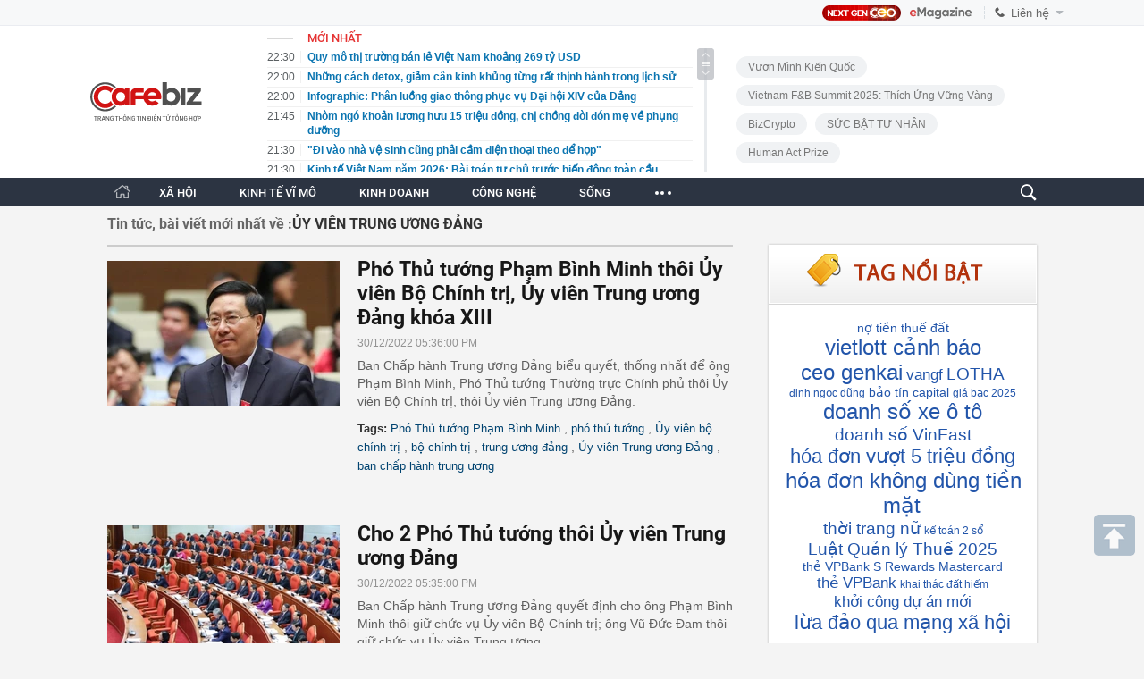

--- FILE ---
content_type: text/html; charset=utf-8
request_url: https://cafebiz.vn/ajaxData/TinMoiOnHeader.chn
body_size: 2413
content:
<li>
            <a href="/quy-mo-thi-truong-ban-le-viet-nam-khoang-269-ty-usd-176260114175723907.chn" title="Quy mô thị trường bán lẻ Việt Nam khoảng 269 tỷ USD">
                <span class="time">22:30</span>
                <span class="text">Quy mô thị trường bán lẻ Việt Nam khoảng 269 tỷ USD</span>
            </a>
        </li>
            <li>
            <a href="/nhung-cach-detox-giam-can-kinh-khung-tung-rat-thinh-hanh-trong-lich-su-176260114193637447.chn" title="Những cách detox, giảm cân kinh khủng từng rất thịnh hành trong lịch sử">
                <span class="time">22:00</span>
                <span class="text">Những cách detox, giảm cân kinh khủng từng rất thịnh hành trong lịch sử</span>
            </a>
        </li>
            <li>
            <a href="/infographic-phan-luong-giao-thong-phuc-vu-dai-hoi-xiv-cua-dang-176260114175633269.chn" title="Infographic: Phân luồng giao thông phục vụ Đại hội XIV của Đảng">
                <span class="time">22:00</span>
                <span class="text">Infographic: Phân luồng giao thông phục vụ Đại hội XIV của Đảng</span>
            </a>
        </li>
            <li>
            <a href="/nhom-ngo-khoan-luong-huu-15-trieu-dong-chi-chong-doi-don-me-ve-phung-duong-176260114193414852.chn" title="Nhòm ngó khoản lương hưu 15 triệu đồng, chị chồng đòi đón mẹ về phụng dưỡng">
                <span class="time">21:45</span>
                <span class="text">Nhòm ngó khoản lương hưu 15 triệu đồng, chị chồng đòi đón mẹ về phụng dưỡng</span>
            </a>
        </li>
            <li>
            <a href="/di-vao-nha-ve-sinh-cung-phai-cam-dien-thoai-theo-de-hop-176260114193022208.chn" title="&quot;Đi vào nhà vệ sinh cũng phải cầm điện thoại theo để họp&quot;">
                <span class="time">21:30</span>
                <span class="text">&quot;Đi vào nhà vệ sinh cũng phải cầm điện thoại theo để họp&quot;</span>
            </a>
        </li>
            <li>
            <a href="/kinh-te-viet-nam-nam-2026-bai-toan-tu-chu-truoc-bien-dong-toan-cau-176260114175349457.chn" title="Kinh tế Việt Nam năm 2026: Bài toán tự chủ trước biến động toàn cầu">
                <span class="time">21:30</span>
                <span class="text">Kinh tế Việt Nam năm 2026: Bài toán tự chủ trước biến động toàn cầu</span>
            </a>
        </li>
            <li>
            <a href="/qua-khu-ma-linh-truong-khong-muon-giau-176260114192922152.chn" title="Quá khứ mà Linh Trương không muốn giấu">
                <span class="time">21:15</span>
                <span class="text">Quá khứ mà Linh Trương không muốn giấu</span>
            </a>
        </li>
            <li>
            <a href="/nam-dien-vien-cat-xe-rai-tu-tang-1-den-tang-3-o-biet-thu-rong-nhu-cong-vien-cuoi-vo-dep-dam-dang-176260114192802694.chn" title="Nam diễn viên cát-xê rải từ tầng 1 đến tầng 3, ở biệt thự rộng như công viên, cưới vợ đẹp, đảm đang">
                <span class="time">21:00</span>
                <span class="text">Nam diễn viên cát-xê rải từ tầng 1 đến tầng 3, ở biệt thự rộng như công viên, cưới vợ đẹp, đảm đang</span>
            </a>
        </li>
            <li>
            <a href="/tu-nam-2026-tien-luong-lam-can-cu-dong-bao-hiem-that-nghiep-thuc-hien-ra-sao-176260114175058643.chn" title="Từ năm 2026, tiền lương làm căn cứ đóng bảo hiểm thất nghiệp thực hiện ra sao?">
                <span class="time">21:00</span>
                <span class="text">Từ năm 2026, tiền lương làm căn cứ đóng bảo hiểm thất nghiệp thực hiện ra sao?</span>
            </a>
        </li>
            <li>
            <a href="/gen-z-tiet-lo-3-thoi-quen-dien-ro-giup-tiet-kiem-35-ty-dong-o-tuoi-26-176260114191037854.chn" title="Gen Z tiết lộ 3 thói quen &#039;điên rồ&#039; giúp tiết kiệm 3,5 tỷ đồng ở tuổi 26">
                <span class="time">20:45</span>
                <span class="text">Gen Z tiết lộ 3 thói quen &#039;điên rồ&#039; giúp tiết kiệm 3,5 tỷ đồng ở tuổi 26</span>
            </a>
        </li>
            <li>
            <a href="/soc-voi-gia-bac-hom-nay-14-1-nguoi-mua-bac-lai-14-trieu-dong-1-tuan-176260114175023377.chn" title="Sốc với giá bạc hôm nay, 14-1, người mua bạc lãi 14 triệu đồng/1 tuần">
                <span class="time">20:45</span>
                <span class="text">Sốc với giá bạc hôm nay, 14-1, người mua bạc lãi 14 triệu đồng/1 tuần</span>
            </a>
        </li>
            <li>
            <a href="/tai-xe-xe-buyt-o-tphcm-dot-quy-tiep-vien-nhanh-tri-ngan-tai-nan-176260114190812075.chn" title="Tài xế xe buýt ở TP.HCM đột quỵ, tiếp viên nhanh trí ngăn tai nạn">
                <span class="time">20:30</span>
                <span class="text">Tài xế xe buýt ở TP.HCM đột quỵ, tiếp viên nhanh trí ngăn tai nạn</span>
            </a>
        </li>
            <li>
            <a href="/tu-vu-nhan-gan-500-trieu-dong-khong-tra-can-lam-gi-khi-tien-tren-troi-roi-vao-tai-khoan-176260114174636617.chn" title="Từ vụ nhận gần 500 triệu đồng không trả: Cần làm gì khi &quot;tiền trên trời rơi vào tài khoản&quot;?">
                <span class="time">20:30</span>
                <span class="text">Từ vụ nhận gần 500 triệu đồng không trả: Cần làm gì khi &quot;tiền trên trời rơi vào tài khoản&quot;?</span>
            </a>
        </li>
            <li>
            <a href="/tin-gio-mua-dong-bac-moi-nhat-mien-bac-sap-co-mua-to-ret-dam-tro-lai-176260114192314649.chn" title="Tin gió mùa Đông Bắc mới nhất: Miền Bắc sắp có mưa to, rét đậm trở lại">
                <span class="time">20:15</span>
                <span class="text">Tin gió mùa Đông Bắc mới nhất: Miền Bắc sắp có mưa to, rét đậm trở lại</span>
            </a>
        </li>
            <li>
            <a href="/phat-hien-tren-4-tan-my-pham-khong-ro-nguon-goc-176260114174439232.chn" title="Phát hiện trên 4 tấn mỹ phẩm không rõ nguồn gốc">
                <span class="time">20:15</span>
                <span class="text">Phát hiện trên 4 tấn mỹ phẩm không rõ nguồn gốc</span>
            </a>
        </li>
            <li>
            <a href="/dieu-it-biet-ve-bao-ve-benh-vien-k-dang-gay-sot-mang-xa-hoi-176260114191237917.chn" title="Điều ít biết về bảo vệ Bệnh viện K đang &#039;gây sốt&#039; mạng xã hội">
                <span class="time">20:00</span>
                <span class="text">Điều ít biết về bảo vệ Bệnh viện K đang &#039;gây sốt&#039; mạng xã hội</span>
            </a>
        </li>
            <li>
            <a href="/chi-tieu-nha-o-xa-hoi-cua-cac-dia-phuong-giai-doan-2025-2030-176260114174304948.chn" title="Chỉ tiêu nhà ở xã hội của các địa phương giai đoạn 2025-2030">
                <span class="time">20:00</span>
                <span class="text">Chỉ tiêu nhà ở xã hội của các địa phương giai đoạn 2025-2030</span>
            </a>
        </li>
            <li>
            <a href="/tu-chieu-20-21-1-bac-bo-kha-nang-don-dot-khong-khi-lanh-manh-176260114175248155.chn" title="Từ chiều 20-21/1, Bắc Bộ khả năng đón đợt không khí lạnh mạnh">
                <span class="time">19:55</span>
                <span class="text">Từ chiều 20-21/1, Bắc Bộ khả năng đón đợt không khí lạnh mạnh</span>
            </a>
        </li>
            <li>
            <a href="/de-xuat-nha-nuoc-tro-gia-thue-nha-o-xa-hoi-cho-nguoi-thu-nhap-thap-176260114174938958.chn" title="Đề xuất nhà nước trợ giá thuê nhà ở xã hội cho người thu nhập thấp">
                <span class="time">19:50</span>
                <span class="text">Đề xuất nhà nước trợ giá thuê nhà ở xã hội cho người thu nhập thấp</span>
            </a>
        </li>
            <li>
            <a href="/google-chon-viet-nam-lam-noi-san-xuat-dien-thoai-cao-cap-176260114190702513.chn" title="Google chọn Việt Nam làm nơi sản xuất điện thoại cao cấp">
                <span class="time">19:45</span>
                <span class="text">Google chọn Việt Nam làm nơi sản xuất điện thoại cao cấp</span>
            </a>
        </li>
    <!--u: 15/01/2026 04:05:32 -->

--- FILE ---
content_type: text/html; charset=utf-8
request_url: https://cafebiz.vn/ajax/getTagHighlight.html
body_size: 1575
content:
{"data":[{"Avatar":null,"Code":null,"CountNews":0,"Cover":null,"CreatedBy":"lethanhhuyen","CreatedDate":"2026-01-14T14:27:24","Description":"n\u1ee3 ti\u1ec1n thu\u1ebf \u0111\u1ea5t","EditedBy":null,"Id":1304767,"Invisibled":false,"IsAmp":false,"IsHotTag":false,"IsThread":false,"ModifiedDate":"0001-01-01T00:00:00","Name":"n\u1ee3 ti\u1ec1n thu\u1ebf \u0111\u1ea5t","NewsCount":0,"NewsCoverId":0,"ParentId":0,"Priority":0,"SiteId":176,"SourceUrl":null,"Status":0,"SubTitle":null,"TagContent":null,"TagInit":null,"TagMetaContent":null,"TagMetaKeyword":null,"TagRelation":[],"TagTitle":null,"TemplateId":0,"Type":0,"UnsignName":null,"Url":"no-tien-thue-dat.html","ZoneId":17647,"ZoneName":"Kinh doanh"},{"Avatar":null,"Code":null,"CountNews":0,"Cover":null,"CreatedBy":"thuyhanh","CreatedDate":"2026-01-14T12:06:58","Description":"vietlott c\u1ea3nh b\u00e1o","EditedBy":null,"Id":1304736,"Invisibled":false,"IsAmp":false,"IsHotTag":false,"IsThread":false,"ModifiedDate":"0001-01-01T00:00:00","Name":"vietlott c\u1ea3nh b\u00e1o","NewsCount":0,"NewsCoverId":0,"ParentId":0,"Priority":0,"SiteId":176,"SourceUrl":null,"Status":0,"SubTitle":null,"TagContent":null,"TagInit":null,"TagMetaContent":null,"TagMetaKeyword":null,"TagRelation":[],"TagTitle":null,"TemplateId":0,"Type":0,"UnsignName":null,"Url":"vietlott-canh-bao.html","ZoneId":17647,"ZoneName":"Kinh doanh"},{"Avatar":null,"Code":null,"CountNews":0,"Cover":null,"CreatedBy":"lethanhhuyen","CreatedDate":"2026-01-14T09:51:21","Description":"ceo genkai","EditedBy":null,"Id":1304712,"Invisibled":false,"IsAmp":false,"IsHotTag":false,"IsThread":false,"ModifiedDate":"0001-01-01T00:00:00","Name":"ceo genkai","NewsCount":0,"NewsCoverId":0,"ParentId":0,"Priority":0,"SiteId":176,"SourceUrl":null,"Status":0,"SubTitle":null,"TagContent":null,"TagInit":null,"TagMetaContent":null,"TagMetaKeyword":null,"TagRelation":[],"TagTitle":null,"TemplateId":0,"Type":0,"UnsignName":null,"Url":"ceo-genkai.html","ZoneId":176163,"ZoneName":"CEO Circle"},{"Avatar":null,"Code":null,"CountNews":0,"Cover":null,"CreatedBy":"nguyenminhnguyet","CreatedDate":"2026-01-13T23:10:10","Description":"vangf","EditedBy":null,"Id":1304647,"Invisibled":false,"IsAmp":false,"IsHotTag":false,"IsThread":false,"ModifiedDate":"0001-01-01T00:00:00","Name":"vangf","NewsCount":0,"NewsCoverId":0,"ParentId":0,"Priority":0,"SiteId":176,"SourceUrl":null,"Status":0,"SubTitle":null,"TagContent":null,"TagInit":null,"TagMetaContent":null,"TagMetaKeyword":null,"TagRelation":[],"TagTitle":null,"TemplateId":0,"Type":0,"UnsignName":null,"Url":"vangf.html","ZoneId":17650,"ZoneName":"S\u1ed1ng"},{"Avatar":null,"Code":null,"CountNews":0,"Cover":null,"CreatedBy":"minhquan","CreatedDate":"2026-01-13T21:55:49","Description":"LOTHA","EditedBy":null,"Id":1304641,"Invisibled":false,"IsAmp":false,"IsHotTag":false,"IsThread":false,"ModifiedDate":"0001-01-01T00:00:00","Name":"LOTHA","NewsCount":0,"NewsCoverId":0,"ParentId":0,"Priority":0,"SiteId":176,"SourceUrl":null,"Status":0,"SubTitle":null,"TagContent":null,"TagInit":null,"TagMetaContent":null,"TagMetaKeyword":null,"TagRelation":[],"TagTitle":null,"TemplateId":0,"Type":0,"UnsignName":null,"Url":"lotha.html","ZoneId":17647,"ZoneName":"Kinh doanh"},{"Avatar":null,"CountNews":0,"Cover":null,"CreatedBy":"lethanhhuyen","CreatedDate":"2026-01-13T20:04:50","Description":"\u0111inh ng\u1ecdc d\u0169ng","EditedBy":null,"Id":1304635,"Invisibled":false,"IsAmp":false,"IsHotTag":false,"IsThread":false,"ModifiedDate":"0001-01-01T00:00:00","Name":"\u0111inh ng\u1ecdc d\u0169ng","NewsCount":0,"NewsCoverId":0,"ParentId":0,"Priority":0,"SiteId":176,"SourceUrl":null,"Status":0,"SubTitle":null,"TagContent":null,"TagInit":null,"TagMetaContent":null,"TagMetaKeyword":null,"TagRelation":[],"TagTitle":null,"TemplateId":0,"Type":0,"UnsignName":null,"Url":"dinh-ngoc-dung.html","ZoneId":17647,"ZoneName":"Kinh doanh"},{"Avatar":null,"Code":null,"CountNews":0,"Cover":null,"CreatedBy":"lethanhhuyen","CreatedDate":"2026-01-13T20:04:43","Description":"b\u1ea3o t\u00edn capital","EditedBy":null,"Id":1304634,"Invisibled":false,"IsAmp":false,"IsHotTag":false,"IsThread":false,"ModifiedDate":"0001-01-01T00:00:00","Name":"b\u1ea3o t\u00edn capital","NewsCount":0,"NewsCoverId":0,"ParentId":0,"Priority":0,"SiteId":176,"SourceUrl":null,"Status":0,"SubTitle":null,"TagContent":null,"TagInit":null,"TagMetaContent":null,"TagMetaKeyword":null,"TagRelation":[],"TagTitle":null,"TemplateId":0,"Type":0,"UnsignName":null,"Url":"bao-tin-capital.html","ZoneId":17647,"ZoneName":"Kinh doanh"},{"Avatar":null,"Code":null,"CountNews":0,"Cover":null,"CreatedBy":"lethanhhuyen","CreatedDate":"2026-01-13T20:04:36","Description":"gi\u00e1 b\u1ea1c 2025","EditedBy":null,"Id":1304633,"Invisibled":false,"IsAmp":false,"IsHotTag":false,"IsThread":false,"ModifiedDate":"0001-01-01T00:00:00","Name":"gi\u00e1 b\u1ea1c 2025","NewsCount":0,"NewsCoverId":0,"ParentId":0,"Priority":0,"SiteId":176,"SourceUrl":null,"Status":0,"SubTitle":null,"TagContent":null,"TagInit":null,"TagMetaContent":null,"TagMetaKeyword":null,"TagRelation":[],"TagTitle":null,"TemplateId":0,"Type":0,"UnsignName":null,"Url":"gia-bac-2025.html","ZoneId":17647,"ZoneName":"Kinh doanh"},{"Avatar":null,"CountNews":0,"Cover":null,"CreatedBy":"thuyhanh","CreatedDate":"2026-01-13T18:01:07","Description":"doanh s\u1ed1 xe \u00f4 t\u00f4","EditedBy":null,"Id":1304612,"Invisibled":false,"IsAmp":false,"IsHotTag":false,"IsThread":false,"ModifiedDate":"0001-01-01T00:00:00","Name":"doanh s\u1ed1 xe \u00f4 t\u00f4","NewsCount":0,"NewsCoverId":0,"ParentId":0,"Priority":0,"SiteId":176,"SourceUrl":null,"Status":0,"SubTitle":null,"TagContent":null,"TagInit":null,"TagMetaContent":null,"TagMetaKeyword":null,"TagRelation":[],"TagTitle":null,"TemplateId":0,"Type":0,"UnsignName":null,"Url":"doanh-so-xe-o-to.html","ZoneId":17647,"ZoneName":"Kinh doanh"},{"Avatar":null,"CountNews":0,"Cover":null,"CreatedBy":"thuyhanh","CreatedDate":"2026-01-13T18:00:48","Description":"doanh s\u1ed1 VinFast","EditedBy":null,"Id":1304611,"Invisibled":false,"IsAmp":false,"IsHotTag":false,"IsThread":false,"ModifiedDate":"0001-01-01T00:00:00","Name":"doanh s\u1ed1 VinFast","NewsCount":0,"NewsCoverId":0,"ParentId":0,"Priority":0,"SiteId":176,"SourceUrl":null,"Status":0,"SubTitle":null,"TagContent":null,"TagInit":null,"TagMetaContent":null,"TagMetaKeyword":null,"TagRelation":[],"TagTitle":null,"TemplateId":0,"Type":0,"UnsignName":null,"Url":"doanh-so-vinfast.html","ZoneId":17647,"ZoneName":"Kinh doanh"},{"Avatar":null,"Code":null,"CountNews":0,"Cover":null,"CreatedBy":"lethanhhuyen","CreatedDate":"2026-01-13T15:07:35","Description":"h\u00f3a \u0111\u01a1n v\u01b0\u1ee3t 5 tri\u1ec7u \u0111\u1ed3ng","EditedBy":null,"Id":1304544,"Invisibled":false,"IsAmp":false,"IsHotTag":false,"IsThread":false,"ModifiedDate":"0001-01-01T00:00:00","Name":"h\u00f3a \u0111\u01a1n v\u01b0\u1ee3t 5 tri\u1ec7u \u0111\u1ed3ng","NewsCount":0,"NewsCoverId":0,"ParentId":0,"Priority":0,"SiteId":176,"SourceUrl":null,"Status":0,"SubTitle":null,"TagContent":null,"TagInit":null,"TagMetaContent":null,"TagMetaKeyword":null,"TagRelation":[],"TagTitle":null,"TemplateId":0,"Type":0,"UnsignName":null,"Url":"hoa-don-vuot-5-trieu-dong.html","ZoneId":17647,"ZoneName":"Kinh doanh"},{"Avatar":null,"CountNews":0,"Cover":null,"CreatedBy":"lethanhhuyen","CreatedDate":"2026-01-13T15:07:26","Description":"h\u00f3a \u0111\u01a1n kh\u00f4ng d\u00f9ng ti\u1ec1n m\u1eb7t","EditedBy":null,"Id":1304543,"Invisibled":false,"IsAmp":false,"IsHotTag":false,"IsThread":false,"ModifiedDate":"0001-01-01T00:00:00","Name":"h\u00f3a \u0111\u01a1n kh\u00f4ng d\u00f9ng ti\u1ec1n m\u1eb7t","NewsCount":0,"NewsCoverId":0,"ParentId":0,"Priority":0,"SiteId":176,"SourceUrl":null,"Status":0,"SubTitle":null,"TagContent":null,"TagInit":null,"TagMetaContent":null,"TagMetaKeyword":null,"TagRelation":[],"TagTitle":null,"TemplateId":0,"Type":0,"UnsignName":null,"Url":"hoa-don-khong-dung-tien-mat.html","ZoneId":17647,"ZoneName":"Kinh doanh"},{"Avatar":null,"Code":null,"CountNews":0,"Cover":null,"CreatedBy":"phanhuyentrang","CreatedDate":"2026-01-13T14:06:40","Description":"th\u1eddi trang n\u1eef","EditedBy":null,"Id":1304530,"Invisibled":false,"IsAmp":false,"IsHotTag":false,"IsThread":false,"ModifiedDate":"0001-01-01T00:00:00","Name":"th\u1eddi trang n\u1eef","NewsCount":0,"NewsCoverId":0,"ParentId":0,"Priority":0,"SiteId":176,"SourceUrl":null,"Status":0,"SubTitle":null,"TagContent":null,"TagInit":null,"TagMetaContent":null,"TagMetaKeyword":null,"TagRelation":[],"TagTitle":null,"TemplateId":0,"Type":0,"UnsignName":null,"Url":"thoi-trang-nu.html","ZoneId":17647,"ZoneName":"Kinh doanh"},{"Avatar":null,"Code":null,"CountNews":0,"Cover":null,"CreatedBy":"lethanhhuyen","CreatedDate":"2026-01-13T12:08:47","Description":"k\u1ebf to\u00e1n 2 s\u1ed5","EditedBy":null,"Id":1304503,"Invisibled":false,"IsAmp":false,"IsHotTag":false,"IsThread":false,"ModifiedDate":"0001-01-01T00:00:00","Name":"k\u1ebf to\u00e1n 2 s\u1ed5","NewsCount":0,"NewsCoverId":0,"ParentId":0,"Priority":0,"SiteId":176,"SourceUrl":null,"Status":0,"SubTitle":null,"TagContent":null,"TagInit":null,"TagMetaContent":null,"TagMetaKeyword":null,"TagRelation":[],"TagTitle":null,"TemplateId":0,"Type":0,"UnsignName":null,"Url":"ke-toan-2-so.html","ZoneId":17647,"ZoneName":"Kinh doanh"},{"Avatar":null,"Code":null,"CountNews":0,"Cover":null,"CreatedBy":"phanhuyentrang","CreatedDate":"2026-01-13T09:55:45","Description":"Lu\u1eadt Qu\u1ea3n l\u00fd Thu\u1ebf 2025","EditedBy":null,"Id":1304449,"Invisibled":false,"IsAmp":false,"IsHotTag":false,"IsThread":false,"ModifiedDate":"0001-01-01T00:00:00","Name":"Lu\u1eadt Qu\u1ea3n l\u00fd Thu\u1ebf 2025","NewsCount":0,"NewsCoverId":0,"ParentId":0,"Priority":0,"SiteId":176,"SourceUrl":null,"Status":0,"SubTitle":null,"TagContent":null,"TagInit":null,"TagMetaContent":null,"TagMetaKeyword":null,"TagRelation":[],"TagTitle":null,"TemplateId":0,"Type":0,"UnsignName":null,"Url":"luat-quan-ly-thue-2025.html","ZoneId":17647,"ZoneName":"Kinh doanh"},{"Avatar":null,"CountNews":0,"Cover":null,"CreatedBy":"phanhuyentrang","CreatedDate":"2026-01-13T09:21:32","Description":"th\u1ebb VPBank S Rewards Mastercard","EditedBy":null,"Id":1304440,"Invisibled":false,"IsAmp":false,"IsHotTag":false,"IsThread":false,"ModifiedDate":"0001-01-01T00:00:00","Name":"th\u1ebb VPBank S Rewards Mastercard","NewsCount":0,"NewsCoverId":0,"ParentId":0,"Priority":0,"SiteId":176,"SourceUrl":null,"Status":0,"SubTitle":null,"TagContent":null,"TagInit":null,"TagMetaContent":null,"TagMetaKeyword":null,"TagRelation":[],"TagTitle":null,"TemplateId":0,"Type":0,"UnsignName":null,"Url":"the-vpbank-s-rewards-mastercard.html","ZoneId":17647,"ZoneName":"Kinh doanh"},{"Avatar":null,"CountNews":0,"Cover":null,"CreatedBy":"phanhuyentrang","CreatedDate":"2026-01-13T09:21:25","Description":"th\u1ebb VPBank","EditedBy":null,"Id":1304439,"Invisibled":false,"IsAmp":false,"IsHotTag":false,"IsThread":false,"ModifiedDate":"0001-01-01T00:00:00","Name":"th\u1ebb VPBank","NewsCount":0,"NewsCoverId":0,"ParentId":0,"Priority":0,"SiteId":176,"SourceUrl":null,"Status":0,"SubTitle":null,"TagContent":null,"TagInit":null,"TagMetaContent":null,"TagMetaKeyword":null,"TagRelation":[],"TagTitle":null,"TemplateId":0,"Type":0,"UnsignName":null,"Url":"the-vpbank.html","ZoneId":17647,"ZoneName":"Kinh doanh"},{"Avatar":null,"Code":null,"CountNews":0,"Cover":null,"CreatedBy":"minhquan","CreatedDate":"2026-01-12T21:04:04","Description":"khai th\u00e1c \u0111\u1ea5t hi\u1ebfm","EditedBy":null,"Id":1304375,"Invisibled":false,"IsAmp":false,"IsHotTag":false,"IsThread":false,"ModifiedDate":"0001-01-01T00:00:00","Name":"khai th\u00e1c \u0111\u1ea5t hi\u1ebfm","NewsCount":0,"NewsCoverId":0,"ParentId":0,"Priority":0,"SiteId":176,"SourceUrl":null,"Status":0,"SubTitle":null,"TagContent":null,"TagInit":null,"TagMetaContent":null,"TagMetaKeyword":null,"TagRelation":[],"TagTitle":null,"TemplateId":0,"Type":0,"UnsignName":null,"Url":"khai-thac-dat-hiem.html","ZoneId":17647,"ZoneName":"Kinh doanh"},{"Avatar":null,"Code":null,"CountNews":0,"Cover":null,"CreatedBy":"minhquan","CreatedDate":"2026-01-12T20:44:28","Description":"kh\u1edfi c\u00f4ng d\u1ef1 \u00e1n m\u1edbi","EditedBy":null,"Id":1304373,"Invisibled":false,"IsAmp":false,"IsHotTag":false,"IsThread":false,"ModifiedDate":"0001-01-01T00:00:00","Name":"kh\u1edfi c\u00f4ng d\u1ef1 \u00e1n m\u1edbi","NewsCount":0,"NewsCoverId":0,"ParentId":0,"Priority":0,"SiteId":176,"SourceUrl":null,"Status":0,"SubTitle":null,"TagContent":null,"TagInit":null,"TagMetaContent":null,"TagMetaKeyword":null,"TagRelation":[],"TagTitle":null,"TemplateId":0,"Type":0,"UnsignName":null,"Url":"khoi-cong-du-an-moi.html","ZoneId":17647,"ZoneName":"Kinh doanh"},{"Avatar":null,"Code":null,"CountNews":0,"Cover":null,"CreatedBy":"minhquan","CreatedDate":"2026-01-12T20:15:40","Description":"l\u1eeba \u0111\u1ea3o qua m\u1ea1ng x\u00e3 h\u1ed9i","EditedBy":null,"Id":1304325,"Invisibled":false,"IsAmp":false,"IsHotTag":false,"IsThread":false,"ModifiedDate":"0001-01-01T00:00:00","Name":"l\u1eeba \u0111\u1ea3o qua m\u1ea1ng x\u00e3 h\u1ed9i","NewsCount":0,"NewsCoverId":0,"ParentId":0,"Priority":0,"SiteId":176,"SourceUrl":null,"Status":0,"SubTitle":null,"TagContent":null,"TagInit":null,"TagMetaContent":null,"TagMetaKeyword":null,"TagRelation":[],"TagTitle":null,"TemplateId":0,"Type":0,"UnsignName":null,"Url":"lua-dao-qua-mang-xa-hoi.html","ZoneId":176113,"ZoneName":"X\u00e3 h\u1ed9i"}]}